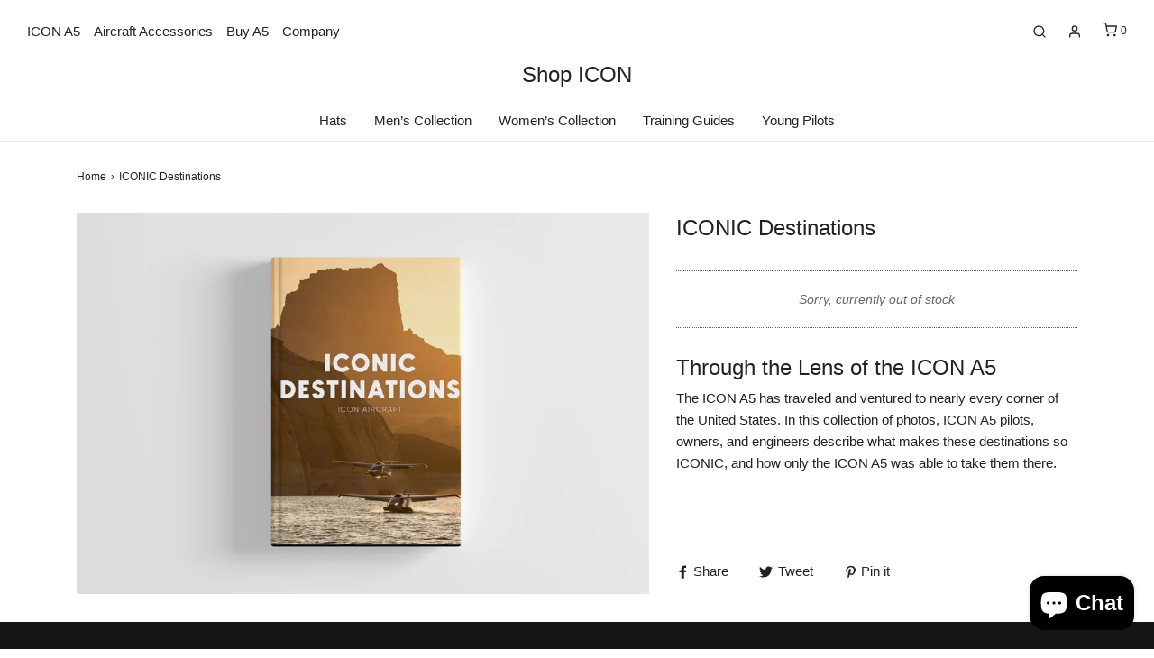

--- FILE ---
content_type: text/css
request_url: https://store.iconaircraft.com/cdn/shop/t/9/assets/custom.css?v=60929843993882887651600797448
body_size: -780
content:
/*# sourceMappingURL=/cdn/shop/t/9/assets/custom.css.map?v=60929843993882887651600797448 */
